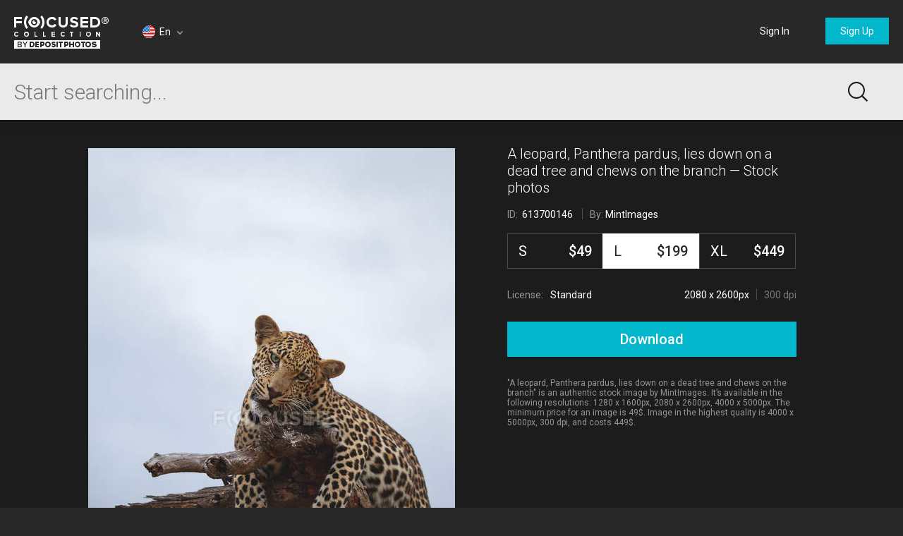

--- FILE ---
content_type: text/html; charset=utf-8
request_url: https://focusedcollection.com/613700146/stock-photo-leopard-panthera-pardus-lies-dead.html
body_size: 24328
content:
<!DOCTYPE html><html lang="en" prefix="og: http://ogp.me/ns#"><head><!-- Google Tag Manager --><script>dataLayer = JSON.parse('[{"userId":0}]');</script><script>(function(w,d,s,l,i){w[l]=w[l]||[];w[l].push({'gtm.start':new Date().getTime(),event:'gtm.js'});var f=d.getElementsByTagName(s)[0],j=d.createElement(s),dl=l!='dataLayer'?'&l='+l:'';j.async=true;j.src='https://www.googletagmanager.com/gtm.js?id='+i+dl+'&gtm_auth=a0cio4Hukc9R7JpTI85Pbg&gtm_preview=env-2&gtm_cookies_win=x';f.parentNode.insertBefore(j,f);})(window,document,'script','dataLayer','GTM-M6FT7F7');</script><!-- End Google Tag Manager --><meta charset="utf-8"><meta http-equiv="X-UA-Compatible" content="IE=edge,chrome=1"><meta name="viewport" content="width=device-width, initial-scale=1" /><meta name="google-site-verification" content="lzo10pM-ecquHtL2--ymFdGIuwuIMLBRqQuaJrvs7ZA" /><meta name="yandex-verification" content="50b1f982d8947977" /><title>A leopard, Panthera pardus, lies down on a dead tree and chews on the branch — game reserve, Sabi Sands - Stock Photo | #613700146</title><meta name="description" content="Download A leopard, Panthera pardus, lies down on a dead tree and chews on the branch #613700146 high-end stock photo. Expensive images and pictures of A leopard, Panthera pardus, lies down on a dead tree and chews on the branch are authentic and high-quality, brought to you by professional photographers. game reserve, Sabi Sands"><meta name="robots" content="index,follow"><link rel="canonical" href="https://focusedcollection.com/613700146/stock-photo-leopard-panthera-pardus-lies-dead.html" /><meta property="og:title" content="A leopard, Panthera pardus, lies down on a dead tree and chews on the branch — game reserve, Sabi Sands - Stock Photo | #613700146"><meta property="og:type" content="website"><meta property="og:description" content="Download A leopard, Panthera pardus, lies down on a dead tree and chews on the branch #613700146 high-end stock photo. Expensive images and pictures of A leopard, Panthera pardus, lies down on a dead tree and chews on the branch are authentic and high-quality, brought to you by professional photographers. game reserve, Sabi Sands"><meta property="og:url" content="https://focusedcollection.com/613700146/stock-photo-leopard-panthera-pardus-lies-dead.html"><meta property="og:site_name" content="Focused Collection"><meta property="og:image" content="https://st.focusedcollection.com/8860618/i/1800/focused_613700146-stock-photo-leopard-panthera-pardus-lies-dead.jpg"><meta property="og:image:type" content="image/jpeg"><meta property="og:image:width" content="1440"><meta property="og:image:height" content="1800"><meta property="twitter:title" content="A leopard, Panthera pardus, lies down on a dead tree and chews on the branch — game reserve, Sabi Sands - Stock Photo | #613700146"><meta property="twitter:image" content="https://st.focusedcollection.com/8860618/i/1800/focused_613700146-stock-photo-leopard-panthera-pardus-lies-dead.jpg"><meta property="twitter:description" content="Download A leopard, Panthera pardus, lies down on a dead tree and chews on the branch #613700146 high-end stock photo. Expensive images and pictures of A leopard, Panthera pardus, lies down on a dead tree and chews on the branch are authentic and high-quality, brought to you by professional photographers. game reserve, Sabi Sands"><link rel="alternate" hrefLang="en" href="https://focusedcollection.com/613700146/stock-photo-leopard-panthera-pardus-lies-dead.html" /><link rel="alternate" hrefLang="de" href="https://focusedcollection.com/de/613700146/stock-photo-leopard-panthera-pardus-lies-dead.html" /><link rel="alternate" hrefLang="fr" href="https://focusedcollection.com/fr/613700146/stock-photo-leopard-panthera-pardus-lies-dead.html" /><link rel="alternate" hrefLang="es" href="https://focusedcollection.com/sp/613700146/stock-photo-leopard-panthera-pardus-lies-dead.html" /><link rel="alternate" hrefLang="ru" href="https://focusedcollection.com/ru/613700146/stock-photo-leopard-panthera-pardus-lies-dead.html" /><link rel="alternate" hrefLang="it" href="https://focusedcollection.com/it/613700146/stock-photo-leopard-panthera-pardus-lies-dead.html" /><link rel="alternate" hrefLang="pt" href="https://focusedcollection.com/pt/613700146/stock-photo-leopard-panthera-pardus-lies-dead.html" /><link rel="alternate" hrefLang="uk" href="https://focusedcollection.com/ua/613700146/stock-photo-leopard-panthera-pardus-lies-dead.html" /><link rel="shortcut icon" type="image/x-icon" href="/favicon.ico?2309b33e1ee4f82c3e4c" /></head><!-- onunload event - for fixes in safari back button --><body onunload=""><!-- Google Tag Manager (noscript) --><noscript><iframe src="https://www.googletagmanager.com/ns.html?id=GTM-M6FT7F7&gtm_auth=a0cio4Hukc9R7JpTI85Pbg&gtm_preview=env-2&gtm_cookies_win=x"height="0" width="0" style="display:none;visibility:hidden"></iframe></noscript><!-- End Google Tag Manager (noscript) --><style>body { visibility: hidden; }</style><div id="root"><div class="wrapper wrapper_footer-down"><header class="header "><section class="header__top-line"><div class="header__cell header__cell_logo"><a class="header__logo-link" href="/"></a></div><div class="header__cell header__cell_lang _lang-switcher"><div class="header__menu-lang cmp-lang-menu _lang-menu _cmp-menu"><div class="cmp-lang-menu__wrap"><i class="cmp-lang-menu__icon icon icon-flag-round icon-flag-round-en"></i><span class="cmp-lang-menu__text">En</span><i class="cmp-lang-menu__arrow cmp-lang-menu__arrow_bottom arrow arrow-bottom arrow-grey"></i><i class="cmp-lang-menu__arrow cmp-lang-menu__arrow_top arrow arrow-top arrow-grey"></i></div><ul class="cmp-lang-menu__list cmp-menu"><li class="cmp-menu__item"><a href="/613700146/stock-photo-leopard-panthera-pardus-lies-dead.html" class="cmp-menu__link"><span class="cmp-lang-menu__lang-short">En</span>&#xA0;<i class="cmp-lang-menu__flag icon icon-flag icon-flag-en"></i><span class="cmp-lang-menu__lang">English</span></a></li><li class="cmp-menu__item"><a href="/de/613700146/stock-photo-leopard-panthera-pardus-lies-dead.html" class="cmp-menu__link"><span class="cmp-lang-menu__lang-short">De</span>&#xA0;<i class="cmp-lang-menu__flag icon icon-flag icon-flag-de"></i><span class="cmp-lang-menu__lang">Deutsch</span></a></li><li class="cmp-menu__item"><a href="/fr/613700146/stock-photo-leopard-panthera-pardus-lies-dead.html" class="cmp-menu__link"><span class="cmp-lang-menu__lang-short">Fr</span>&#xA0;<i class="cmp-lang-menu__flag icon icon-flag icon-flag-fr"></i><span class="cmp-lang-menu__lang">Fran&#xE7;ais</span></a></li><li class="cmp-menu__item"><a href="/sp/613700146/stock-photo-leopard-panthera-pardus-lies-dead.html" class="cmp-menu__link"><span class="cmp-lang-menu__lang-short">Sp</span>&#xA0;<i class="cmp-lang-menu__flag icon icon-flag icon-flag-sp"></i><span class="cmp-lang-menu__lang">Espa&#xF1;ol</span></a></li><li class="cmp-menu__item"><a href="/ru/613700146/stock-photo-leopard-panthera-pardus-lies-dead.html" class="cmp-menu__link"><span class="cmp-lang-menu__lang-short">Ru</span>&#xA0;<i class="cmp-lang-menu__flag icon icon-flag icon-flag-ru"></i><span class="cmp-lang-menu__lang">&#x420;&#x443;&#x441;&#x441;&#x43A;&#x438;&#x439;</span></a></li><li class="cmp-menu__item"><a href="/it/613700146/stock-photo-leopard-panthera-pardus-lies-dead.html" class="cmp-menu__link"><span class="cmp-lang-menu__lang-short">It</span>&#xA0;<i class="cmp-lang-menu__flag icon icon-flag icon-flag-it"></i><span class="cmp-lang-menu__lang">Italiano</span></a></li><li class="cmp-menu__item"><a href="/pt/613700146/stock-photo-leopard-panthera-pardus-lies-dead.html" class="cmp-menu__link"><span class="cmp-lang-menu__lang-short">Pt</span>&#xA0;<i class="cmp-lang-menu__flag icon icon-flag icon-flag-pt"></i><span class="cmp-lang-menu__lang">Portugu&#xEA;s</span></a></li><li class="cmp-menu__item"><a href="/ua/613700146/stock-photo-leopard-panthera-pardus-lies-dead.html" class="cmp-menu__link"><span class="cmp-lang-menu__lang-short">Ua</span>&#xA0;<i class="cmp-lang-menu__flag icon icon-flag icon-flag-ua"></i><span class="cmp-lang-menu__lang">&#x423;&#x43A;&#x440;&#x430;&#x457;&#x43D;&#x441;&#x44C;&#x43A;&#x430;</span></a></li></ul></div></div><div class="header__cell header__cell_userbar"><div class="user-bar"><span class="_user-auth-login"></span><div class="user-bar__wrap _user-bar"><div class="user-bar__not-auth-box"><a class="user-bar__item user-bar__item_btn button button-l _login" href="/login.html"> Sign In </a><a class="user-bar__item user-bar__item_btn button button-l _signup" href="/signup.html"> Sign Up </a></div></div></div><div class="user-bar__mobile-wrapper _cmp-menu"><div class="header__mobile-wrap"><span class="header__mobile-user-menu button-mobile-menu button-mobile-menu-user _mobile-user-btn"></span></div><div class="user-bar-mobile _user-bar-mobile"><nav class="header__mobile-menu header__mobile-menu_user _mobile-user-menu"><a class="header__mobile-menu-link _login"> Sign In </a><a class="header__mobile-menu-link _signup"> Sign Up </a></nav></div></div></div></section><section class="header__search-bar _search-bar"><form class="search-bar search-bar_main " action="/search.html"><div class="search-bar__input-box"><input class="search-bar__input _input" type="text" name="query" value="" placeholder="Start searching..." autocomplete="off"><i class="search-bar__reset icon icon-reset icon-reset-black-hover _reset-bar hidden"></i></div><div class="search-bar__btn-box"><button class="search-bar__btn search-bar__btn_main button-search button-search-main" type="submit"></button></div><div class="search-hints__container _search-hints-container"><ul class="search-hints _search-hints"></ul></div></form></section></header><section class="content"><section class="view-file-page"><div class="view-file view-file_page"><div class="view-file__wrap" itemscope="" itemtype="https://schema.org/ImageObject"><div class="view-file__left _thumb"><div class="view-file__thumb-box view-file__thumb-box_vert"><div class="view-file__big-preview _file-preview"><button class="button-action button-action-preview"></button></div><div class="view-file-box__holder view-file-box__type-image"><a class="view-file-box__image-box _zoom-image" href="https://st.focusedcollection.com/8860618/i/650/focused_613700146-stock-photo-leopard-panthera-pardus-lies-dead.jpg"><img class="view-file__thumb-img" src="https://st.focusedcollection.com/8860618/i/650/focused_613700146-stock-photo-leopard-panthera-pardus-lies-dead.jpg" data-preload="https://st.focusedcollection.com/8860618/i/1800/focused_613700146-stock-photo-leopard-panthera-pardus-lies-dead.jpg" data-preload-max="https://st.focusedcollection.com/8860618/i/1800/focused_613700146-stock-photo-leopard-panthera-pardus-lies-dead.jpg" alt="A leopard, Panthera pardus, lies down on a dead tree and chews on the branch &#x2014; Stock Photo" itemprop="image"><!--<div class="view-file__thumb-actions hidden"><button class="view-file__thumb-action button-action button-action-favorite"></button><button class="view-file__thumb-action button-action button-action-share"></button><button class="view-file__thumb-action button-action button-action-download"></button></div>--></a></div></div></div><div class="view-file__right"><div class="view-file__file-info-box _info"><div class="view-file__file-info-wrap"><h1 class="view-file__title-box" itemprop="name"><span class="view-file__title">A leopard, Panthera pardus, lies down on a dead tree and chews on the branch &#x2014; Stock photos</span></h1><div class="view-file__info-box"><span class="view-file__info-item"><span class="view-file__info-title">ID: &#xA0;<span class="view-file__info-value">613700146</span></span></span><span class="view-file__info-sep"></span><div class="view-file__info-item"><span class="view-file__info-title">By:</span><a class="view-file__info-value link-white" href="/portfolio-8860618.html">MintImages</a></div></div></div></div><div class="view-file__price-table-box _price-table"><form autocomplete="off" class="price-table" method="GET" action="/payment.html"><input type="hidden" name="fileId" value="613700146"><input type="hidden" name="mask" value="135268352"><div class="price-table__list price-table__list_sizes-3"><label class="price-table__list-item _list-item"><input class="price-table__list-radio" type="radio" name="size" value="1024"><div class="price-table__size-wrap"><span class="price-table__size-name">S</span><div class="price-table__size-price">$49</div></div><div class="price-table__size-info"><div class="price-table__size-info-text">1280 x 1600px</div><span class="price-table__size-info-sep"></span><span class="price-table__size-info-text price-table__size-info-text_dark">72 dpi</span></div><div class="price-table__license"><span class="price-table__license-text">License: </span><span class="price-table__license-text price-table__license-text_type">Standard</span></div></label><label class="price-table__list-item _list-item"><input class="price-table__list-radio" type="radio" name="size" value="2048" checked><div class="price-table__size-wrap"><span class="price-table__size-name">L</span><div class="price-table__size-price">$199</div></div><div class="price-table__size-info"><div class="price-table__size-info-text">2080 x 2600px</div><span class="price-table__size-info-sep"></span><span class="price-table__size-info-text price-table__size-info-text_dark">300 dpi</span></div><div class="price-table__license"><span class="price-table__license-text">License: </span><span class="price-table__license-text price-table__license-text_type">Standard</span></div></label><label class="price-table__list-item _list-item"><input class="price-table__list-radio" type="radio" name="size" value="4099"><div class="price-table__size-wrap"><span class="price-table__size-name">XL</span><div class="price-table__size-price">$449</div></div><div class="price-table__size-info"><div class="price-table__size-info-text">4000 x 5000px</div><span class="price-table__size-info-sep"></span><span class="price-table__size-info-text price-table__size-info-text_dark">300 dpi</span></div><div class="price-table__license"><span class="price-table__license-text">License: </span><span class="price-table__license-text price-table__license-text_type">Enhanced</span></div></label></div><button class="price-table__button button button-blue button-xxl _download-button"><span class="button__text hidden">Download</span><span class="button__text ">Download</span><span class="button__text hidden">Download</span></button></form></div><div class="view-file__text-box _text"><div>&quot;A leopard, Panthera pardus, lies down on a dead tree and chews on the branch&quot; is an authentic stock image by MintImages. It&#x2019;s available in the following resolutions: 1280 x 1600px, 2080 x 2600px, 4000 x 5000px. The minimum price for an image is 49$. Image in the highest quality is 4000 x 5000px, 300 dpi, and costs 449$.</div></div></div></div></div><div class="view-file-page__related"><div class="view-file-page__related-wrap view-file-page__related-wrap_top _related-wrap"><h3 class="view-file-page__related-title">Similar Images</h3><div class="view-file-page__related-wrap _related-similar"><div class="related-box swiper-container"><div class="related-box__wrap swiper-wrapper _wrap"><div class="related-box__item related-file _related-file swiper-slide"><a class="related-file__link" href="/230973040/stock-photo-cute-majestic-cheetahs-wild-nature.html"><img class="related-file__img" src="https://st.focusedcollection.com/13735766/i/140/focused_230973040-stock-photo-cute-majestic-cheetahs-wild-nature.jpg" alt="Cute and majestic cheetahs in wild nature &#x2014; Stock Photo"></a></div><div class="related-box__item related-file _related-file swiper-slide"><a class="related-file__link" href="/126613368/stock-photo-leopard-chobe-national-park.html"><img class="related-file__img" src="https://st.focusedcollection.com/8860618/i/140/focused_126613368-stock-photo-leopard-chobe-national-park.jpg" alt="Leopard, Chobe National Park &#x2014; Stock Photo"></a></div><div class="related-box__item related-file _related-file swiper-slide"><a class="related-file__link" href="/167578202/stock-photo-cheetah-sitting-on-ground.html"><img class="related-file__img" src="https://st.focusedcollection.com/13735766/i/140/focused_167578202-stock-photo-cheetah-sitting-on-ground.jpg" alt="Cheetah  sitting on ground &#x2014; Stock Photo"></a></div><div class="related-box__item related-file _related-file swiper-slide"><a class="related-file__link" href="/193312644/stock-photo-back-view-beautiful-wild-cheetah.html"><img class="related-file__img" src="https://st.focusedcollection.com/9264440/i/140/focused_193312644-stock-photo-back-view-beautiful-wild-cheetah.jpg" alt="Back View of Beautiful Wild Cheetah, South Africa, Limpopo &#x2014; Stock Photo"></a></div><div class="related-box__item related-file _related-file swiper-slide"><a class="related-file__link" href="/168999844/stock-photo-leopard-at-arathusa-safari-lodge.html"><img class="related-file__img" src="https://st.focusedcollection.com/13735766/i/140/focused_168999844-stock-photo-leopard-at-arathusa-safari-lodge.jpg" alt="Leopard at Arathusa Safari Lodge &#x2014; Stock Photo"></a></div><div class="related-box__item related-file _related-file swiper-slide"><a class="related-file__link" href="/209281906/stock-photo-cheetah-walking-grassland-safari-park.html"><img class="related-file__img" src="https://st.focusedcollection.com/18590116/i/140/focused_209281906-stock-photo-cheetah-walking-grassland-safari-park.jpg" alt="Cheetah walking in grassland at safari park on a sunny day &#x2014; Stock Photo"></a></div><div class="related-box__item related-file _related-file swiper-slide"><a class="related-file__link" href="/167576016/stock-photo-cheetah-and-cub-outdoors.html"><img class="related-file__img" src="https://st.focusedcollection.com/13735766/i/140/focused_167576016-stock-photo-cheetah-and-cub-outdoors.jpg" alt="Cheetah and cub outdoors &#x2014; Stock Photo"></a></div><div class="related-box__item related-file _related-file swiper-slide"><a class="related-file__link" href="/167564186/stock-photo-giraffes-standing-on-field.html"><img class="related-file__img" src="https://st.focusedcollection.com/13735766/i/140/focused_167564186-stock-photo-giraffes-standing-on-field.jpg" alt="Giraffes standing on field &#x2014; Stock Photo"></a></div><div class="related-box__item related-file _related-file swiper-slide"><a class="related-file__link" href="/286920178/stock-photo-closeup-view-majestic-cheetahs-wild.html"><img class="related-file__img" src="https://st.focusedcollection.com/13735766/i/140/focused_286920178-stock-photo-closeup-view-majestic-cheetahs-wild.jpg" alt="Closeup view of majestic cheetahs in wild nature &#x2014; Stock Photo"></a></div><div class="related-box__item related-file _related-file swiper-slide"><a class="related-file__link" href="/164933232/stock-photo-young-cheetahs-in-grassland.html"><img class="related-file__img" src="https://st.focusedcollection.com/13735766/i/140/focused_164933232-stock-photo-young-cheetahs-in-grassland.jpg" alt="Young Cheetahs In Grassland &#x2014; Stock Photo"></a></div><div class="related-box__item related-file _related-file swiper-slide"><a class="related-file__link" href="/135727334/stock-photo-leopard-with-dead-springbok.html"><img class="related-file__img" src="https://st.focusedcollection.com/9264440/i/140/focused_135727334-stock-photo-leopard-with-dead-springbok.jpg" alt="Leopard with dead springbok &#x2014; Stock Photo"></a></div><div class="related-box__item related-file _related-file swiper-slide"><a class="related-file__link" href="/168989694/stock-photo-giraffe-arathusa-safari-lodge.html"><img class="related-file__img" src="https://st.focusedcollection.com/13735766/i/140/focused_168989694-stock-photo-giraffe-arathusa-safari-lodge.jpg" alt="Giraffe, Arathusa Safari Lodge &#x2014; Stock Photo"></a></div><div class="related-box__item related-file _related-file swiper-slide"><a class="related-file__link" href="/230971648/stock-photo-cute-majestic-cheetahs-wild-nature.html"><img class="related-file__img" src="https://st.focusedcollection.com/13735766/i/140/focused_230971648-stock-photo-cute-majestic-cheetahs-wild-nature.jpg" alt="Cute and majestic cheetahs in wild nature &#x2014; Stock Photo"></a></div><div class="related-box__item related-file _related-file swiper-slide"><a class="related-file__link" href="/200822862/stock-photo-two-cheetahs-lying-yawning-termite.html"><img class="related-file__img" src="https://st.focusedcollection.com/18002410/i/140/focused_200822862-stock-photo-two-cheetahs-lying-yawning-termite.jpg" alt="Two cheetahs lying and yawning on termite mound in Masai Mara Reserve, Kenya, East Africa &#x2014; Stock Photo"></a></div><div class="related-box__item related-file _related-file swiper-slide"><a class="related-file__link" href="/164929898/stock-photo-leopard-drinking-water-from-pond.html"><img class="related-file__img" src="https://st.focusedcollection.com/13735766/i/140/focused_164929898-stock-photo-leopard-drinking-water-from-pond.jpg" alt="Leopard Drinking water from pond &#x2014; Stock Photo"></a></div><div class="related-box__item related-file _related-file swiper-slide"><a class="related-file__link" href="/230971610/stock-photo-selective-focus-shot-majestic-cheetah.html"><img class="related-file__img" src="https://st.focusedcollection.com/13735766/i/140/focused_230971610-stock-photo-selective-focus-shot-majestic-cheetah.jpg" alt="Selective focus shot of majestic cheetah in wild nature &#x2014; Stock Photo"></a></div><div class="related-box__item related-file _related-file swiper-slide"><a class="related-file__link" href="/200675658/stock-photo-cheetah-acinonyx-jubatus-tree-ndutu.html"><img class="related-file__img" src="https://st.focusedcollection.com/13735766/i/140/focused_200675658-stock-photo-cheetah-acinonyx-jubatus-tree-ndutu.jpg" alt="Cheetah  ( Acinonyx jubatus ) in a tree; Ndutu, Tanzania &#x2014; Stock Photo"></a></div></div><div class="related-box__next _related-next hidden"><i class="related-box__next-icon arrow-next-small _next-icon hidden"></i></div><div class="related-box__prev _related-prev hidden"><i class="related-box__prev-icon arrow-prev-small _prev-icon hidden"></i></div></div></div><h3 class="view-file-page__related-title">Keywords</h3><ul class="view-file-page__related-box keywords-box"><li class="keywords-box__wrap"><a class="keywords-box__item" href="/stock-photos/game-reserve.html">Game reserve</a></li><li class="keywords-box__wrap"><a class="keywords-box__item" href="/stock-photos/sabi-sands.html">Sabi Sands</a></li><li class="keywords-box__wrap"><a class="keywords-box__item" href="/stock-photos/londolozi-wildlife-reserve.html">Londolozi wildlife reserve</a></li><li class="keywords-box__wrap"><a class="keywords-box__item" href="/stock-photos/nature.html">Nature</a></li><li class="keywords-box__wrap"><a class="keywords-box__item" href="/stock-photos/safari-animals.html">Safari animals</a></li><li class="keywords-box__wrap"><a class="keywords-box__item" href="/stock-photos/tree-trunk.html">Tree trunk</a></li><li class="keywords-box__wrap"><a class="keywords-box__item" href="/stock-photos/animals-in-the-wild.html">Animals In The Wild</a></li><li class="keywords-box__wrap"><a class="keywords-box__item" href="/stock-photos/copy-space.html">Copy space</a></li><li class="keywords-box__wrap"><a class="keywords-box__item" href="/stock-photos/wildlife.html">Wildlife</a></li><li class="keywords-box__wrap"><a class="keywords-box__item" href="/stock-photos/colour-image.html">Colour Image</a></li><li class="keywords-box__wrap"><a class="keywords-box__item" href="/stock-photos/scenics.html">Scenics</a></li><li class="keywords-box__wrap"><a class="keywords-box__item" href="/stock-photos/branch.html">Branch</a></li><li class="keywords-box__wrap"><a class="keywords-box__item" href="/stock-photos/travel-destinations.html">Travel destinations</a></li><li class="keywords-box__wrap"><a class="keywords-box__item" href="/stock-photos/relaxation.html">Relaxation</a></li><li class="keywords-box__wrap"><a class="keywords-box__item" href="/stock-photos/beauty-in-nature.html">Beauty in nature</a></li><li class="keywords-box__wrap"><a class="keywords-box__item" href="/stock-photos/nature-reserve.html">Nature Reserve</a></li><li class="keywords-box__wrap"><a class="keywords-box__item" href="/stock-photos/no-people.html">No people</a></li><li class="keywords-box__wrap"><a class="keywords-box__item" href="/stock-photos/wildlife-reserve.html">Wildlife Reserve</a></li><li class="keywords-box__wrap"><a class="keywords-box__item" href="/stock-photos/travel.html">Travel</a></li><li class="keywords-box__wrap"><a class="keywords-box__item" href="/stock-photos/big-cat.html">Big cat</a></li><li class="keywords-box__wrap"><a class="keywords-box__item" href="/stock-photos/cute.html">Cute</a></li><li class="keywords-box__wrap"><a class="keywords-box__item" href="/stock-photos/animal.html">Animal</a></li><li class="keywords-box__wrap"><a class="keywords-box__item" href="/stock-photos/panthera-pardus.html">Panthera pardus</a></li><li class="keywords-box__wrap"><a class="keywords-box__item" href="/stock-photos/chewing.html">Chewing</a></li><li class="keywords-box__wrap"><a class="keywords-box__item" href="/stock-photos/leopard.html">Leopard</a></li><li class="keywords-box__wrap"><a class="keywords-box__item" href="/stock-photos/south-africa.html">South Africa</a></li><li class="keywords-box__wrap"><a class="keywords-box__item" href="/stock-photos/authentic.html">Authentic</a></li><li class="keywords-box__wrap"><a class="keywords-box__item" href="/stock-photos/place-of-interest.html">Place of interest</a></li><li class="keywords-box__wrap"><a class="keywords-box__item" href="/stock-photos/outdoors.html">Outdoors</a></li><li class="keywords-box__wrap"><a class="keywords-box__item" href="/stock-photos/day.html">Day</a></li><li class="keywords-box__wrap"><a class="keywords-box__item" href="/stock-photos/close-up.html">Close up</a></li><li class="keywords-box__wrap"><a class="keywords-box__item" href="/stock-photos/wildlife-conservation.html">Wildlife conservation</a></li></ul></div></div></section></section><footer class="footer"><div class="footer__wrap"><div class="footer__column"><i class="footer__logo"></i></div><div class="footer__column"><h3 class="footer__title">Company</h3>  <a class="footer__link link-grey" href="/about.html">  About  </a>   <a class="footer__link link-grey" href="/press.html">  Press  </a>   <a class="footer__link link-grey" href="/search-new.html">  New Stock Images  </a> </div><div class="footer__column"><h3 class="footer__title">Legal Information</h3>  <a class="footer__link link-grey" href="/terms-of-use.html">  Terms of Use  </a>   <a class="footer__link link-grey" href="/license.html">  License Agreement  </a>   <a class="footer__link link-grey" href="/privacy-policy.html">  Privacy Policy  </a> </div><div class="footer__column"><h3 class="footer__title">Contact</h3> <span class="footer__text"> +1-954-990-0075 </span>   <a class="footer__link link-grey" href="/contact-us.html">  Contact Us  </a>   <a class="footer__link link-grey" href="https://depositphotos.com" target="_blank">  <i class="icon icon-by-depositphotos"></i>  </a> </div><div class="footer__column"><h3 class="footer__title"> Follow us </h3><div class="_social-auth"><div class="social-auth"><a data-id="undefined-facebook" class="button-social button-social-facebook footer__social" data-key="facebook" href="https://www.facebook.com/focusedcollection" rel="nofollow" target="_blank"></a><a data-id="undefined-google" class="button-social button-social-google footer__social" data-key="google" href="https://plus.google.com/u/0/112561724180992898648" rel="nofollow" target="_blank"></a></div></div></div></div><span class="footer__copy"> &#xA9; 2026 Focused &#xAE; Premium Stock Photos. All rights reserved. </span></footer></div></div><link href="https://fonts.googleapis.com/css?family=Roboto:100,300,400,500,700,900&amp;subset=cyrillic-ext,latin-ext" rel="stylesheet"><link type="text/css" rel="stylesheet" href="https://focusedcollection.com/_css/init.css?2309b33e1ee4f82c3e4c" /><link type="text/css" rel="stylesheet" href="https://focusedcollection.com/_css/router.css?2309b33e1ee4f82c3e4c" media="none" onload="media='all'" /><script src="https://focusedcollection.com/_js/init.js?2309b33e1ee4f82c3e4c" crossorigin="anonymous"></script><script>__DATA__ = JSON.parse(b64dcd("[base64]/[base64]/[base64]/[base64]/[base64]/[base64]/[base64]/[base64]/[base64]/[base64]/[base64]/[base64]/[base64]/[base64]"));</script><script>__TRANSLATIONS__ = JSON.parse(b64dcd("[base64]/[base64]"));</script><script src="https://focusedcollection.com/_js/vendor.js?2309b33e1ee4f82c3e4c" crossorigin="anonymous" defer></script><script src="https://focusedcollection.com/_js/router.js?2309b33e1ee4f82c3e4c" crossorigin="anonymous" defer></script></body></html>

--- FILE ---
content_type: image/svg+xml
request_url: https://focusedcollection.com/_img/icon-by-depositphotos.svg
body_size: 2259
content:
<svg xmlns="http://www.w3.org/2000/svg" width="108.03" height="15"><path d="M86.98 4.52a4.046 4.046 0 0 1 1.49 1.5 3.9 3.9 0 0 1 .52 1.95 4 4 0 0 1-.55 2.01 4.094 4.094 0 0 1-1.49 1.49 3.931 3.931 0 0 1-3.96-.01 3.829 3.829 0 0 1-1.49-1.47 4.058 4.058 0 0 1 .24-4.32 4.227 4.227 0 0 1 1.44-1.23 4.053 4.053 0 0 1 1.89-.45 3.676 3.676 0 0 1 1.91.53zM84.97 6a1.9 1.9 0 0 0-1.42.59 1.977 1.977 0 0 0-.56 1.43 1.916 1.916 0 0 0 .66 1.48 1.89 1.89 0 0 0 1.3.5 1.966 1.966 0 0 0 1.53-.69 1.885 1.885 0 0 0 .51-1.32 1.947 1.947 0 0 0-.68-1.48A1.882 1.882 0 0 0 84.97 6zM71.46 9.98a4.094 4.094 0 0 1-1.49 1.49 3.982 3.982 0 0 1-3.97 0V15h-2V8.14c0-.04-.01-.07-.01-.1a3.914 3.914 0 0 1 .75-2.37 4.227 4.227 0 0 1 1.44-1.23 4.123 4.123 0 0 1 1.9-.45 3.65 3.65 0 0 1 1.91.53 4 4 0 0 1 1.5 1.5 3.8 3.8 0 0 1 .52 1.95 3.9 3.9 0 0 1-.55 2.01zm-2.13-3.47A1.906 1.906 0 0 0 67.98 6a1.885 1.885 0 0 0-1.42.59A1.955 1.955 0 0 0 65.99 8H66v.05A1.956 1.956 0 0 0 67.96 10a2 2 0 0 0 1.54-.69 1.885 1.885 0 0 0 .51-1.32 1.947 1.947 0 0 0-.68-1.48zm-15.39-.43a1.135 1.135 0 0 0-.64-.21.5.5 0 0 0-.38.15.461.461 0 0 0-.02.62 2.946 2.946 0 0 0 1.04.54A2.679 2.679 0 0 1 55.3 8.2a2.206 2.206 0 0 1 .37 1.22 2.515 2.515 0 0 1-.91 1.93 2.608 2.608 0 0 1-1.78.67 2.96 2.96 0 0 1-1.81-.62 4.192 4.192 0 0 1-.77-.85l1.26-1.43a2.01 2.01 0 0 0 1.26.98.6.6 0 0 0 .46-.2.5.5 0 0 0 .16-.37.618.618 0 0 0-.13-.37 2.373 2.373 0 0 0-.93-.45 2.76 2.76 0 0 1-1.4-.99 2.17 2.17 0 0 1-.37-1.28 2.232 2.232 0 0 1 .31-1.15 2.788 2.788 0 0 1 4.21-.58 4.559 4.559 0 0 1 .65.84l-1.35 1.22a2.567 2.567 0 0 0-.59-.69zM41.01 7.97a3.9 3.9 0 0 1-.55 2.01 4.094 4.094 0 0 1-1.49 1.49 3.982 3.982 0 0 1-3.97 0V15h-2V8.14c0-.04-.01-.07-.01-.1a3.914 3.914 0 0 1 .75-2.37 4.227 4.227 0 0 1 1.44-1.23 4.123 4.123 0 0 1 1.9-.45 3.65 3.65 0 0 1 1.91.53 4 4 0 0 1 1.5 1.5 3.8 3.8 0 0 1 .52 1.95zm-2.68-1.46A1.906 1.906 0 0 0 36.98 6a1.885 1.885 0 0 0-1.42.59A1.955 1.955 0 0 0 34.99 8H35v.05A1.956 1.956 0 0 0 36.96 10a2 2 0 0 0 1.54-.69 1.885 1.885 0 0 0 .51-1.32 1.947 1.947 0 0 0-.68-1.48zM10.54 8.83l1.59-4.84H14l-3.11 8.21A2.477 2.477 0 0 1 8.47 14a3.405 3.405 0 0 1-.85-.12v-1.25l.33.02a1.787 1.787 0 0 0 1-.22 1.384 1.384 0 0 0 .53-.74l.26-.61-2.75-7.09h1.89zm-3.55-.72a4.452 4.452 0 0 1-.82 2.83 2.752 2.752 0 0 1-2.28 1.05 2.635 2.635 0 0 1-2.18-.97l-.09.83H0V1.01h1.79v3.94a2.659 2.659 0 0 1 2.08-.88 2.765 2.765 0 0 1 2.29 1.04 4.491 4.491 0 0 1 .83 2.9v.1zm-1.78-.15a3.143 3.143 0 0 0-.46-1.86 1.53 1.53 0 0 0-1.33-.62 1.659 1.659 0 0 0-1.63.97V9.6a1.688 1.688 0 0 0 1.65.99 1.515 1.515 0 0 0 1.29-.6 2.987 2.987 0 0 0 .48-1.81v-.22zm13.82-3.43A3.88 3.88 0 0 1 21.02 4a3.97 3.97 0 0 1 1.98.53V0h2v7.86c0 .04.01.07.01.1a3.914 3.914 0 0 1-.75 2.37 4.227 4.227 0 0 1-1.44 1.23 4.123 4.123 0 0 1-1.9.45 3.65 3.65 0 0 1-1.91-.53 4 4 0 0 1-1.5-1.5 3.8 3.8 0 0 1-.52-1.95 3.9 3.9 0 0 1 .55-2.01 4.094 4.094 0 0 1 1.49-1.49zm.64 4.96a1.906 1.906 0 0 0 1.35.51 1.885 1.885 0 0 0 1.42-.59A1.955 1.955 0 0 0 23.01 8H23v-.05a1.938 1.938 0 0 0-1.96-1.94 1.992 1.992 0 0 0-1.54.68 1.885 1.885 0 0 0-.51 1.32 1.947 1.947 0 0 0 .68 1.48zm8.27-4.97a3.474 3.474 0 0 1 1.88-.53 3.613 3.613 0 0 1 2.3.83 7.251 7.251 0 0 1 .89.92l-3.92 4.14a1.526 1.526 0 0 0 .63.18 3.426 3.426 0 0 0 1.07-.17 6.363 6.363 0 0 0 1.53-.9l-.03 2.1c-.29.19-.55.35-.77.47a3.5 3.5 0 0 1-1.71.43 3.649 3.649 0 0 1-1.89-.53 3.838 3.838 0 0 1-1.42-1.49 3.9 3.9 0 0 1-.49-1.93 4.16 4.16 0 0 1 .51-2 3.864 3.864 0 0 1 1.42-1.52zm.09 4.22l2.47-2.65a2.1 2.1 0 0 0-.74-.16 1.77 1.77 0 0 0-1.43.69 2.139 2.139 0 0 0-.51 1.37 1.864 1.864 0 0 0 .21.75zm16.15-4.3a4.123 4.123 0 0 1 1.9-.45 3.65 3.65 0 0 1 1.91.53 4 4 0 0 1 1.5 1.5 3.8 3.8 0 0 1 .52 1.95 3.9 3.9 0 0 1-.55 2.01 4.094 4.094 0 0 1-1.49 1.49 3.88 3.88 0 0 1-1.99.53 3.943 3.943 0 0 1-1.99-.54 3.829 3.829 0 0 1-1.49-1.47 4.058 4.058 0 0 1 .24-4.32 4.227 4.227 0 0 1 1.44-1.23zm.47 5.06a1.914 1.914 0 0 0 1.31.5 2 2 0 0 0 1.54-.69 1.885 1.885 0 0 0 .51-1.32 1.947 1.947 0 0 0-.68-1.48A1.906 1.906 0 0 0 45.98 6a1.885 1.885 0 0 0-1.42.59 1.945 1.945 0 0 0-.57 1.43 1.916 1.916 0 0 0 .66 1.48zM58 .65a1.354 1.354 0 0 1 .86.31A1.326 1.326 0 0 1 59.33 2a1.309 1.309 0 0 1-.44 1.02 1.277 1.277 0 0 1-.87.33 1.259 1.259 0 0 1-1-.45 1.324 1.324 0 0 1-.37-.93 1.252 1.252 0 0 1 .47-1.01A1.389 1.389 0 0 1 58 .65zM59 12h-2V4h2v8zm1-9.51L62 2v2h2v2h-2l.01 3-.01.53a.559.559 0 0 0 .19.34.71.71 0 0 0 .52.19 3.654 3.654 0 0 0 .97-.16v1.96a3.215 3.215 0 0 1-1 .15 2.48 2.48 0 0 1-2.37-1.19A2.7 2.7 0 0 1 60 9.45V6.03h-.63V3.99H60v-1.5zm15.02 2.05a3.327 3.327 0 0 1 .83-.6 2.187 2.187 0 0 1 .94-.21 2.128 2.128 0 0 1 1.33.46 3.91 3.91 0 0 1 1.08 1.85l2.08 5.97h-2.19l-1.84-5.39a1.345 1.345 0 0 0-.42-.71.758.758 0 0 0-.41-.13 1.4 1.4 0 0 0-1.03.49 1.7 1.7 0 0 0-.37 1.19v4.55h-2.01V-.01h2.01v4.55zM90 2.49l2.01-.55v2.05h2.01v2.04h-2.01v3l-.01.54a.516.516 0 0 0 .19.33.71.71 0 0 0 .52.19 9.354 9.354 0 0 0 1.3-.2v1.97a5.054 5.054 0 0 1-1.19.18 2.743 2.743 0 0 1-2.52-1.19 2.807 2.807 0 0 1-.3-1.37V6.03h-.55V3.99H90v-1.5zm6.23 1.94a3.943 3.943 0 0 1 1.89-.46 3.71 3.71 0 0 1 1.9.53 4.126 4.126 0 0 1 1.5 1.52 3.926 3.926 0 0 1 .51 1.96A4.107 4.107 0 0 1 100 11.5a3.9 3.9 0 0 1-3.96 0 3.922 3.922 0 0 1-1.49-1.48 3.963 3.963 0 0 1-.51-1.97 3.917 3.917 0 0 1 .76-2.39 4.1 4.1 0 0 1 1.43-1.23zm.44 5.06a1.89 1.89 0 0 0 1.3.5 1.99 1.99 0 0 0 1.53-.68 1.876 1.876 0 0 0 .5-1.32 1.922 1.922 0 0 0-.67-1.48 2.009 2.009 0 0 0-2.76.08 1.953 1.953 0 0 0-.56 1.42 1.916 1.916 0 0 0 .66 1.48zm8.41.61a.583.583 0 0 0 .45-.19.522.522 0 0 0 .16-.38.591.591 0 0 0-.13-.36 2.383 2.383 0 0 0-.92-.45 2.678 2.678 0 0 1-1.4-.99 2.108 2.108 0 0 1-.38-1.28 2.232 2.232 0 0 1 .31-1.15 2.563 2.563 0 0 1 2.35-1.29 2.615 2.615 0 0 1 1.86.71 4.474 4.474 0 0 1 .65.84l-1.35 1.22a2.57 2.57 0 0 0-.58-.69 1.262 1.262 0 0 0-.65-.2.482.482 0 0 0-.37.15.444.444 0 0 0-.14.31.529.529 0 0 0 .11.3 2.946 2.946 0 0 0 1.04.54 2.679 2.679 0 0 1 1.36 1.02 2.182 2.182 0 0 1 .37 1.22 2.481 2.481 0 0 1-.91 1.92 2.545 2.545 0 0 1-1.78.67 2.96 2.96 0 0 1-1.81-.62 3.934 3.934 0 0 1-.77-.85l1.26-1.42a1.973 1.973 0 0 0 1.27.97z" fill="#969696" fill-rule="evenodd"/></svg>

--- FILE ---
content_type: text/plain
request_url: https://www.google-analytics.com/j/collect?v=1&_v=j102&a=903903305&t=pageview&_s=1&dl=https%3A%2F%2Ffocusedcollection.com%2F613700146%2Fstock-photo-leopard-panthera-pardus-lies-dead.html&ul=en-us%40posix&dt=A%20leopard%2C%20Panthera%20pardus%2C%20lies%20down%20on%20a%20dead%20tree%20and%20chews%20on%20the%20branch%20%E2%80%94%20game%20reserve%2C%20Sabi%20Sands%20-%20Stock%20Photo%20%7C%20%23613700146&sr=1280x720&vp=1280x720&_u=YADAAAABAAAAAC~&jid=1351855494&gjid=242315478&cid=930870858.1769103849&tid=UA-11492843-17&_gid=653833442.1769103850&_r=1&_slc=1&gtm=45He61k2n81M6FT7F7v76481892za200zd76481892&gcd=13l3l3l3l1l1&dma=0&tag_exp=103116026~103200004~104527906~104528500~104684208~104684211~105391252~115616985~115938466~115938468~116988316~117041588~117223566&z=1856804488
body_size: -571
content:
2,cG-PF87P2J94D

--- FILE ---
content_type: image/svg+xml
request_url: https://focusedcollection.com/_img/icon-logo-header.svg
body_size: 2549
content:
<svg width="136" height="47" fill="none" xmlns="http://www.w3.org/2000/svg"><path fill-rule="evenodd" clip-rule="evenodd" d="M120.632 29.97l-3.208-4.57v4.57h-1.432v-7.011h1.473l3.117 4.4v-4.4h1.432v7.011h-1.382zm-6.653-12.989h-5.968V1.983h5.968c4.742 0 8.033 2.99 8.033 7.509s-3.291 7.485-8.033 7.485v.004zm.281-12h-3.245v8.968h3.245c3 0 4.743-1.917 4.743-4.457-.003-2.654-1.634-4.511-4.743-4.511zm-8.76 24.982a3.495 3.495 0 1 1 3.5-3.5 3.373 3.373 0 0 1-3.5 3.5zm0-5.713a2.228 2.228 0 1 0 2.036 2.218 2.025 2.025 0 0 0-.527-1.56 2.037 2.037 0 0 0-1.509-.658zm-.5-10.28l.012 3H94V1.975h11.01L105 4.97h-8v3h8v3h-8v3h8zm-10.664 16h-1.33v-7.011h1.33v7.011zm-3.325-17.648c0 2.656-1.9 4.659-5.836 4.659a8.332 8.332 0 0 1-6.163-2.307l1.683-2.351a6.4 6.4 0 0 0 4.634 1.959c1.7 0 2.535-.783 2.535-1.611 0-2.569-8.393-.806-8.393-6.27 0-2.416 2.1-4.419 5.53-4.419a8.125 8.125 0 0 1 5.682 2.024L88.957 6.27a6.273 6.273 0 0 0-4.24-1.589c-1.334 0-2.077.588-2.077 1.458 0 2.304 8.371.758 8.371 6.179v.004zm-21.5 4.644c-4.384 0-6.5-2.517-6.5-6.137V1.97H66v8.523a3.254 3.254 0 0 0 3.515 3.466 3.21 3.21 0 0 0 3.462-3.466V1.97h3.037v8.83c-.002 3.67-2.114 6.162-6.501 6.162l-.002.004zm-15.76-2.973a4.4 4.4 0 0 0 3.785-2.023l2.478 1.441a6.8 6.8 0 0 1-6.167 3.57c-4.422 0-7.848-3.048-7.848-7.511s3.426-7.511 7.848-7.511a6.763 6.763 0 0 1 6.167 3.549l-2.54 1.493a4.37 4.37 0 0 0-3.721-2.049 4.523 4.523 0 1 0 0 9.036l-.002.005zm-12.742 8.971h1.334v5.694h2.649v1.312h-3.983v-7.011.005zm-3.822-5.97a11.462 11.462 0 0 0 .007-15.03L39.463.005a14.452 14.452 0 0 1-.006 18.947l-2.27-1.958zM28.5 16.97c-5.938 0-8.5-6.447-8.5-7.5s2.541-7.5 8.5-7.5c5.911 0 8.5 6.388 8.5 7.5s-2.551 7.5-8.5 7.5zm0-12a4.5 4.5 0 1 0 0 9 4.5 4.5 0 0 0 0-9zm0 7a2.5 2.5 0 0 1 0-5c.042 0 .083 0 .125.006v.368a2 2 0 0 0 2 2h.369c0 .042.006.083.006.125a2.5 2.5 0 0 1-2.5 2.501zm-10.959 6.976A14.452 14.452 0 0 1 17.535 0l2.269 1.959a11.462 11.462 0 0 0 .007 15.03l-2.27 1.957zM2.99 7.941h7.986v3.015H2.99v6H.006V1.962h10.979v3.016h-8v2.964l.005-.001zm.373 15.029a2.88 2.88 0 0 1 2.647 1.651l-1.158.608a1.708 1.708 0 0 0-1.489-.982 2.232 2.232 0 0 0 0 4.437 1.69 1.69 0 0 0 1.489-.983l1.158.6a2.9 2.9 0 0 1-2.647 1.661 3.5 3.5 0 0 1 0-6.992zM14 26.47a3.494 3.494 0 1 1 3.489 3.5A3.375 3.375 0 0 1 14 26.47zm5.524 0a2.038 2.038 0 1 0-.098.835c.091-.268.126-.553.101-.835h-.003zm10.8-3.509v5.694H33v1.315h-4.012v-7.011h1.343l-.007.002zM58 28.653v1.317h-4.992v-7.011H58v1.311h-3.584v1.481h3.51v1.319h-3.51v1.586H58v-.003zm11.353.034a1.68 1.68 0 0 0 1.482-.983l1.152.6a2.882 2.882 0 0 1-2.634 1.661 3.5 3.5 0 0 1 0-6.99 2.866 2.866 0 0 1 2.634 1.651l-1.152.608a1.7 1.7 0 0 0-1.482-.982 2.234 2.234 0 0 0 0 4.435zm11.414 1.283v-5.7h-1.754v-1.311h5v1.311H82.23v5.7h-1.463zm41.233 17H0v-12h122v12zM10.883 39.031a1.993 1.993 0 0 0-2.163-2.045H5v7.992h3.821a2.07 2.07 0 0 0 2.209-2.2 1.88 1.88 0 0 0-1.469-1.911 1.786 1.786 0 0 0 1.322-1.836zm6.7-2.043l-2.065 3.443-2.018-3.444h-1.471l2.836 4.695v3.288h1.283v-3.288l2.9-4.695h-1.47l.005.001zm7.559-.023H22v8.015h3.147a4.01 4.01 0 0 0-.009-8.015h.004zm9.852 6.005H32v-1h2.992v-2H32v-.985h2.993v-2.02H30v8.015h4.992v-2.01h.002zm5.158-6.01H37v8.02h2v-2.015h1.151a2.8 2.8 0 0 0 2.858-2.959 2.766 2.766 0 0 0-2.857-3.041v-.005zM48 36.959a4 4 0 1 0 3.992 4 3.867 3.867 0 0 0-3.992-4zm7.755 1.83a3.3 3.3 0 0 1 2.019.742l1.016-1.538a4.15 4.15 0 0 0-2.817-1.023 2.547 2.547 0 0 0-2.787 2.528c0 2.01 1.688 2.347 2.805 2.569.619.123 1.065.213 1.065.55 0 .337-.323.531-.865.531a3.109 3.109 0 0 1-2.221-.966l-.984 1.609a4.177 4.177 0 0 0 3.1 1.174c1.817 0 2.9-.994 2.9-2.658 0-1.878-1.6-2.23-2.774-2.486-.63-.138-1.085-.238-1.085-.573.003-.305.213-.459.628-.459zM62 36.965h-1.991v8.015H62v-8.015zm7 0h-6.01v2.005H65v6.01h2v-6.01h2v-2.005zm5.15 0H71v8.015h2v-2.015h1.151a2.8 2.8 0 0 0 2.858-2.959 2.766 2.766 0 0 0-2.857-3.041h-.002zm10.848 0h-2v3h-2.986v-3h-2.019v8.022h2.019V41.97H83v3.015h2v-8.023l-.002.003zm5.008 0a4.002 4.002 0 0 0-3.93 4.777 4.003 4.003 0 0 0 3.141 3.146A4 4 0 0 0 94 40.965a3.88 3.88 0 0 0-2.441-3.736 3.865 3.865 0 0 0-1.551-.27l-.002.006zm11.006.006H95v1.999h1.99v6.01h2.02v-6.01h2v-2.005l.002.006zm3.993-.006a4 4 0 1 0 3.993 4 3.879 3.879 0 0 0-2.44-3.736 3.865 3.865 0 0 0-1.551-.27l-.002.006zm8.216 1.83c.841.009 1.66.269 2.353.746L116.76 38a5.338 5.338 0 0 0-3.282-1.03c-2.235 0-3.253 1.31-3.253 2.528 0 2.009 1.968 2.346 3.27 2.569.718.123 1.236.212 1.236.55 0 .338-.373.531-1 .531a3.882 3.882 0 0 1-2.588-.972L110 43.791a5.336 5.336 0 0 0 3.611 1.179c2.12 0 3.389-1 3.389-2.663 0-1.877-1.869-2.229-3.234-2.486-.758-.143-1.259-.237-1.259-.574-.007-.304.238-.459.716-.459l-.002.007zm-8.216 4.264a2.1 2.1 0 1 1 1.9-2.09 1.935 1.935 0 0 1-1.898 2.084l-.002.006zm-15 0a2.1 2.1 0 1 1 1.9-2.09 1.92 1.92 0 0 1-.099.778 1.92 1.92 0 0 1-1.033 1.135 1.936 1.936 0 0 1-.765.171l-.003.006zM74.113 40.97H73v-1.994h1.112a.978.978 0 0 1 .96 1.014.919.919 0 0 1-.959.98zM48 43.053a2.1 2.1 0 1 1 1.9-2.09 1.936 1.936 0 0 1-1.9 2.09zm-7.887-2.083H39v-1.994h1.112a.978.978 0 0 1 .96 1.014.919.919 0 0 1-.959.98zm-14.936 2H24v-4h1.191a1.767 1.767 0 0 1 1.835 2 1.863 1.863 0 0 1-1.849 2zm-16.72.764H6.318v-2.19h2.139a1.099 1.099 0 0 1 .825 1.901 1.1 1.1 0 0 1-.825.294v-.005zM8.4 40.306H6.318v-2.081H8.4a1.042 1.042 0 1 1 0 2.081zM130.119 9.5h1.342l-1.122-1.851c.567-.283.944-.895.94-1.529-.025-1.174-.974-1.737-2.026-1.737H127V9.5h1.066V7.82h1.15l.903 1.679zm-2.059-4.067h1.116l.005.004c.477 0 .922.214.917.77-.005.48-.462.753-.931.753h-1.107V5.433z" fill="#fff"/><path fill-rule="evenodd" clip-rule="evenodd" d="M134 7a5 5 0 1 1-10 0 5 5 0 0 1 10 0zm-1.1 0a3.9 3.9 0 1 1-7.8 0 3.9 3.9 0 0 1 7.8 0z" fill="#fff"/></svg>